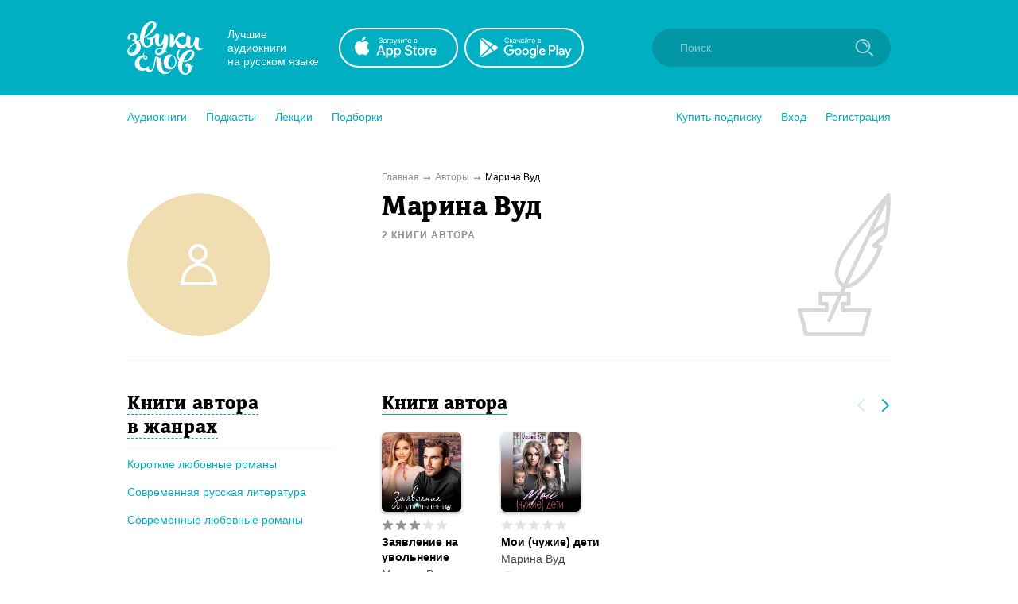

--- FILE ---
content_type: application/x-javascript
request_url: https://zvukislov.ru/static/public/styled-ButtonRight.bcf9345e28d868e47ff1.js
body_size: 432
content:
(window.__LOADABLE_LOADED_CHUNKS__=window.__LOADABLE_LOADED_CHUNKS__||[]).push([[67],{295:function(n,t,o){"use strict";o.r(t);var r=o(3),i=o.n(r),e=o(2),c=o(352),u=o.n(c);function a(){const n=i()(["\n      opacity: 0.2;\n      cursor: default;\n\n      &:hover {\n        opacity: 0.2;\n      }\n    "]);return a=function(){return n},n}function s(){const n=i()(["\n  background-image: url(",");\n  background-position: center;\n  background-repeat: no-repeat;\n  background-size: 10px;\n  background-color: transparent;\n  padding: 16px;\n  width: 15px;\n  height: 15px;\n  transition: 0.2s;\n  cursor: pointer;\n  outline: none;\n  border: none;\n\n  &:hover {\n    opacity: 0.8;\n  }\n  &:active {\n    opacity: 0.6;\n  }\n\n  ","\n"]);return s=function(){return n},n}const p=e.default.button(s(),u.a,n=>n.disabled&&Object(e.css)(a()));t.default=p},352:function(n,t,o){n.exports=o.p+"icon-arrow-right-iris_76022b50.svg"}}]);
//# sourceMappingURL=styled-ButtonRight.bcf9345e28d868e47ff1.js.map

--- FILE ---
content_type: application/x-javascript
request_url: https://zvukislov.ru/static/public/CatalogLinkWrapper.275294bceaa0eace5acc.js
body_size: 171
content:
(window.__LOADABLE_LOADED_CHUNKS__=window.__LOADABLE_LOADED_CHUNKS__||[]).push([[27],{273:function(n,t,_){"use strict";_.r(t);var i=_(3),r=_.n(i);function o(){const n=r()(["\n  margin-bottom: 5px;\n  margin-right: 15px;\n"]);return o=function(){return n},n}const u=_(2).default.div(o());t.default=u}}]);
//# sourceMappingURL=CatalogLinkWrapper.275294bceaa0eace5acc.js.map